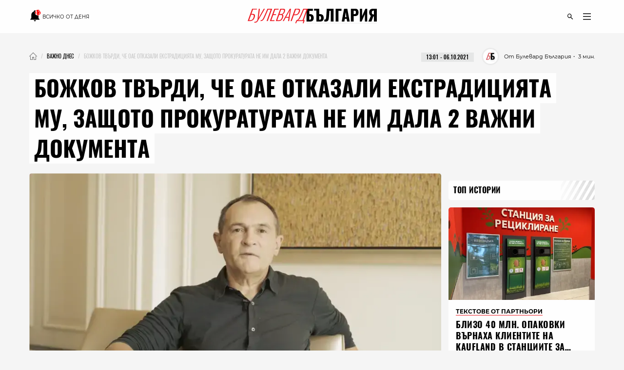

--- FILE ---
content_type: text/html; charset=utf-8
request_url: https://boulevardbulgaria.bg/articles/bozhkov-tvardi-che-oae-otkazali-ekstraditsiyata-mu-zashtoto-prokuraturata-ne-im-dala-2-vazhni-dokumenta
body_size: 21507
content:
<!DOCTYPE html>
<html lang="bg" prefix="og: http://ogp.me/ns#">
  <head>
    <meta http-equiv="Content-Type" content="text/html; charset=utf-8" />
<meta content="width=device-width, initial-scale=1.0, maximum-scale=1" name="viewport">
<link rel="shortcut icon" type="image/x-icon" href="/assets/app_icons/favicon-502f22df9f9a79cb5bbc65be5197127c4402fe057e264bc4146a79bb793a8d4f.ico" />

<link rel="apple-touch-icon" type="image/png" href="https://boulevardbulgaria.bg/assets/app_icons/apple-icon-32x32-0cd8772dbb98a329e5e7cf70e87abb03a2a34ca7b4f48f25472f953812aad811.png" sizes="32x32" />
<link rel="apple-touch-icon" type="image/png" href="https://boulevardbulgaria.bg/assets/app_icons/apple-icon-57x57-5f1c04f724cfb1a49002114dbc1dc0f60b3da7c7cbbf32f0395f2e5404782343.png" sizes="57x57" />
<link rel="apple-touch-icon" type="image/png" href="https://boulevardbulgaria.bg/assets/app_icons/apple-icon-72x72-5437d73479b33641c7ab884ab880b5d8a729f8d580c41c6277f60a59251cf86c.png" sizes="72x72" />
<link rel="apple-touch-icon" type="image/png" href="https://boulevardbulgaria.bg/assets/app_icons/apple-icon-114x114-f6ebeecc4b5286d9d5edea07c101e08469f3383d8d6ad220418295edf31f4926.png" sizes="114x114" />
<link rel="apple-touch-icon" type="image/png" href="https://boulevardbulgaria.bg/assets/app_icons/apple-icon-144x144-25d372ef1a5908c6ce04062ea8bcc7fabaf4ff879fceecb001ad89c8d1b4e2cf.png" sizes="144x144" />
<link rel="icon" type="image/png" href="https://boulevardbulgaria.bg/assets/app_icons/android-icon-36x36-8494e67284df91b6a2b8d7d927b07cddec20faf9231e77cb0092559bc38a514d.png" sizes="36x36" />
<link rel="icon" type="image/png" href="https://boulevardbulgaria.bg/assets/app_icons/android-icon-72x72-5437d73479b33641c7ab884ab880b5d8a729f8d580c41c6277f60a59251cf86c.png" sizes="72x72" />
<link rel="icon" type="image/png" href="https://boulevardbulgaria.bg/assets/app_icons/android-icon-96x96-91464fa9d3f4ea907b5774df4cbd25894ff3195bb3e1f9321f86f35b46f46edd.png" sizes="96x96" />
<link rel="icon" type="image/png" href="https://boulevardbulgaria.bg/assets/app_icons/android-icon-192x192-587bfa267b30169171dd206c78d40782c05771265a1f15e20367ebc5be5c94a5.png" sizes="192x192" />

<meta name="msapplication-TileColor" content="#eb1c23">
<meta name="msapplication-TileImage" content="https://boulevardbulgaria.bg/assets/app_icons/ms-icon-144x144-25d372ef1a5908c6ce04062ea8bcc7fabaf4ff879fceecb001ad89c8d1b4e2cf.png">
<meta name="theme-color" content="#eb1c23">


        <link rel="canonical" href="https://boulevardbulgaria.bg/articles/bozhkov-tvardi-che-oae-otkazali-ekstraditsiyata-mu-zashtoto-prokuraturata-ne-im-dala-2-vazhni-dokumenta"/>

<title>Божков твърди, че ОАЕ отказали екстрадицията му, защото прокуратурата не им дала 2 важни документа - Важно днес - Булевард България</title>
<meta name="description" content="Васил Божков* твърди, че властите в Обединените арабски емирства отказали екстрадицията му в България, след като чакали над година два важни документа – за..." />
<meta property="article:author" content="Булевард България" />
<meta property="article:published_time" content="2021-10-06" />
<meta property="article:section" content="Важно днес" />
<meta property="fb:app_id" content="427894692650719" />
<meta property="fb:admins" content="100078292158770,100008709513521" />
<meta property="og:site_name" content="boulevardbulgaria.bg" />
<meta property="og:locale" content="bg_BG" />
<meta property="og:url" content="https://boulevardbulgaria.bg/articles/bozhkov-tvardi-che-oae-otkazali-ekstraditsiyata-mu-zashtoto-prokuraturata-ne-im-dala-2-vazhni-dokumenta" />
<meta property="og:title" content="Божков твърди, че ОАЕ отказали екстрадицията му, защото прокуратурата не им дала 2 важни документа" />
<meta property="og:description" content="Васил Божков* твърди, че властите в Обединените арабски емирства отказали екстрадицията му в България, след като чакали над година два важни документа – за..." />
<meta property="og:image" content="https://boulevardbulgaria.bg/system/editor_pictures/4079/fb_%D0%B2%D0%B0%D1%81%D0%B8%D0%BB_%D0%B1%D0%BE%D0%B6%D0%BA%D0%BE%D0%B2_-_1906.jpg" />
<meta property="og:image:alt" content="Божков твърди, че ОАЕ отказали екстрадицията му, защото прокуратурата не им дала 2 важни документа" />
<meta property="og:image:width" content="1200" />
<meta property="og:image:height" content="630" />
<meta property="og:type" content="article" />
<meta property="article:publisher" content="https://www.facebook.com/BoulevardBulgaria" />
<meta name="twitter:card" content="summary_large_image" />
<meta name="twitter:url" content="https://boulevardbulgaria.bg/articles/bozhkov-tvardi-che-oae-otkazali-ekstraditsiyata-mu-zashtoto-prokuraturata-ne-im-dala-2-vazhni-dokumenta" />
<meta name="twitter:title" content="Божков твърди, че ОАЕ отказали екстрадицията му, защото прокуратурата не им дала 2 важни документа - Важно днес" />
<meta name="twitter:description" content="Васил Божков* твърди, че властите в Обединените арабски емирства отказали екстрадицията му в България, след като чакали над година два важни документа – за..." />
<meta name="twitter:image" content="https://boulevardbulgaria.bg/system/editor_pictures/4079/fb_%D0%B2%D0%B0%D1%81%D0%B8%D0%BB_%D0%B1%D0%BE%D0%B6%D0%BA%D0%BE%D0%B2_-_1906.jpg" />

<link rel="stylesheet" media="screen" href="/assets/application-b8ccf39a45e8bf7a8e69359ac5c82bbab0efc931fc7df0fe2145624dd6187baf.css" />
<script src="/assets/application-848d56cae00c596a2df0a3484b39e5106aed57b5c1e5dee1d963d14b747cdcd3.js" type="dfd3416276f69bccfe907455-text/javascript"></script>
<meta name="csrf-param" content="authenticity_token" />
<meta name="csrf-token" content="GbzIIU+q2wJGEMz9vqioR3QbTYrqnAFV/En4k1nyo8ITJKRH6NKQyRwAjWUfTOaUoyRMoOxw8YUAWqIdlr8EDA==" />

  <meta name="robots" content="index, follow, max-image-preview:large">  
  <script type="dfd3416276f69bccfe907455-text/javascript">
document.addEventListener('DOMContentLoaded', function(e) {
  window.dataLayer.push({
    event: 'author'
  })
})
</script>


<link rel="alternate" type="application/atom+xml" title="ATOM" href="https://boulevardbulgaria.bg/feed.atom" />


  <script type="application/ld+json">
  {
    "@context":"http://schema.org",
    "@type": "NewsArticle",
    "mainEntityOfPage": {
      "@type": "WebPage",
      "@id": "https://boulevardbulgaria.bg/articles/bozhkov-tvardi-che-oae-otkazali-ekstraditsiyata-mu-zashtoto-prokuraturata-ne-im-dala-2-vazhni-dokumenta"
    },
    "url": "https://boulevardbulgaria.bg/articles/bozhkov-tvardi-che-oae-otkazali-ekstraditsiyata-mu-zashtoto-prokuraturata-ne-im-dala-2-vazhni-dokumenta",
    "headline": "Божков твърди, че ОАЕ отказали екстрадицията му, защото прокуратурата не им дала 2 важни документа",
    "articleBody": "Васил Божков* твърди, че властите в Обединените арабски емирства отказали екстрадицията му в България, след като чакали над година два важни документа – за първоначалното разследване и оригиналната заповед за задържане. Според адвоката му те са задължителни съгласно закона за екстрадиция в ОАЕ, но така и не били предоставени от българската прокуратура. В публикация във Facebook в сряда Божков, който има повдигнати 18 обвинения от българските власти, заявява още, че поискал от Интерпол сваляне на издирването му с червена бюлетина. Той представя изложение от адвоката си Гасан Ел Дайе от кантората „Чарлз Ръсел Спийчлис“, в което се твърди, че българските власти първоначално изпратили на институциите в ОАЕ 7 искания за екстрадицията му от Дубай, а после добавили още 11. Това е станало чрез Министерството на правосъдието и МВнР. „Но българската прокуратура никога не представи най-важните документи, свързани с тези искания, а именно: първоначалното разследване и оригиналната заповед за задържане. Властите в ОАЕ чакаха повече от една година, за да получат тези основни документи за правосъдните органи в страната, но те никога не бяха изпратени“, твърди Гасан Ел Дайе. Най-висшият съд в Абу Даби, който е компетентният съд да разглежда делата за екстрадиция се запознал с цялата преписка по исканията за екстрадиция, прегледал и оценил документите, изпратени от България, за да установи, че българските власти не са спазили основни изисквания в екстрадиционната процедура. „Поради това съдът в ОАЕ окончателно се произнесе с отхвърлително решение по исканията за екстрадиция. Това решение е влязло в сила и не подлежи на обжалване. Съдебният акт почива на две основания - българските власти на са представили най-важните документи в екстрадиционното производство и обвиненията в престъпленията не са доказани“, твърди адвокатът на Божков. „След произнасянето си съдът в ОАЕ уведоми за решението си главната прокуратура в Абу Даби, а тя от своя страна го изпрати до всички компетентни органи в страната, офиса на Интерпол в Абу Даби и до Интерпол Лион и до българските власти в рамките на обичайния законов ред“, казва още Ел Дайе. Докато екстрадиционното производство на Божков било в сила, той получил по законовия ред в страната над 20 призовки и съобщения от различни съдилища в България. „До този момент обаче той нито е получавал, нито дори е правен опит за връчване на уведомления от българската прокуратура“, смята адвокатът му. „Накрая, но не на последно място, г-н Божков пребивава законно в ОАЕ и срещу него няма висящи производства страната, а след като Червената бюлетина на Интерпол бъде отменена, въпросът с неговата поискана екстрадиция окончателно ще приключи“, казва Ел Дайе. Божков твърди, че с това изявление ще сложи „веднъж завинаги“ край на „безсилните лъжи и спекулации“ на прокуратурата в България за твърденията, че се укривал в ОАЕ и че не можел да бъде открит, за да му връчат призовка. Васил Божков няма да може да се яви на парламентарните избори на 14 ноември, след като Върховният административен съд потвърди отказа на ЦИК да регистрира партията му „Българско лято“. Той и свързаните с него фирми и организации бяха санкционирани по закона &quot;Магнитски&quot; от Министерството на финансите на САЩ по-рано през 2021 г. В сряда стана ясно, че &quot;Българско лято&quot; няма да участва в изборите чрез мандатоносител или коалиция в &quot;знак на протест&quot;. *Васил Божков е в Дубай от края на януари 2020 г., след като беше обвинен за финансови и други престъпления от Прокуратурата на РБ. Разследващите по-късно повдигнаха нови обвинения, включително за убийства и подбудителство към убийства. Божков е една от най-спорните фигури на прехода, свързван в публичното пространство със силовите методи на групировките от 90-те години, а впоследствие - практически монополизирал хазартния бизнес в България. В годините е имал множество други бизнес интереси, пряко или косвено свързани с държавата - пътно строителство, обществени поръчки и др.",
    "image": ["https://boulevardbulgaria.bg/system/editor_pictures/4079/fb_%D0%B2%D0%B0%D1%81%D0%B8%D0%BB_%D0%B1%D0%BE%D0%B6%D0%BA%D0%BE%D0%B2_-_1906.jpg"],
    "author": {
      "@type": "Person",
      "name": "Булевард България",
      "url": "https://boulevardbulgaria.bg/authors/boulevard-bulgaria"
    },
    "publisher":{
      "@type":"Organization",
      "name":"Boulevard Bulgaria",
      "logo": {
        "@type": "ImageObject",
        "url": "https://boulevardbulgaria.bg/assets/logo-b7aa6d360ec1d96288b2b8c19dfb5152015c3ca1911dda84605a7a36c9777d55.svg"
      }
    },
    "datePublished": "2021-10-06 13:01:00 +0300",
    "dateModified": "2026-01-22 16:42:39 +0200",
    "articleSection": "https://boulevardbulgaria.bg/vazhno-dnes",
    "keywords": "васил божков, екстрадиция, оае, дубай, прокуратура"
  }
</script>

  <script type="application/ld+json">{"@context":"https://schema.org/","@type":"BreadcrumbList","itemListElement":[{"@type":"ListItem","position":1,"name":"Начало","item":"https://boulevardbulgaria.bg"},{"@type":"ListItem","position":2,"name":"Важно днес","item":"https://boulevardbulgaria.bg/vazhno-dnes"},{"@type":"ListItem","position":3,"name":"Божков твърди, че ОАЕ отказали екстрадицията му, защото прокуратурата не им дала 2 важни документа"}]}</script>


  <script type="dfd3416276f69bccfe907455-text/javascript">
    if (!window.dataLayer)
      window.dataLayer = [];
      window.dataLayer.push({
        "article_category_1": "Важно днес",
        "article_author" : "Булевард България",
        "article_name" : "БОЖКОВ ТВЪРДИ, ЧЕ ОАЕ ОТКАЗАЛИ ЕКСТРАДИЦИЯТА МУ, ЗАЩОТО ПРОКУРАТУРАТА НЕ ИМ ДАЛА 2 ВАЖНИ ДОКУМЕНТА",
        "article_word_count" : parseInt("612")
      || undefined,
    });
  </script>


<link href='/opensearch.xml' rel='search' title='boulevardbulgaria.bg search' type='application/opensearchdescription+xml'>
<script async src="https://securepubads.g.doubleclick.net/tag/js/gpt.js" type="dfd3416276f69bccfe907455-text/javascript"></script>
<script type="dfd3416276f69bccfe907455-text/javascript">
  window.googletag = window.googletag || {cmd: []};
  googletag.cmd.push(function() {

    
        googletag.defineSlot('/150116058/BoulevardBulgaria.bg/bbg-inner-right-1', [[160, 600], [300, 600], [300, 250]], 'div-gpt-ad-1582387217291-0').setTargeting('test', 'lazyload').addService(googletag.pubads());
    googletag.defineSlot('/150116058/BoulevardBulgaria.bg/bbg-inner-top', [[1110, 300], [1140, 250], [970, 250], [1110, 200], [1160, 160], [1160, 300], [1130, 250], [1140, 160], [1160, 200], [1140, 300], [970, 200], [1130, 160], [1130, 300], [1110, 250], [1140, 200], [1160, 250], [1110, 160], [1130, 200], [728, 90], [970, 160], [970, 300]], 'div-gpt-ad-1582387259673-0').setTargeting('test', 'lazyload').addService(googletag.pubads());
    googletag.defineSlot('/150116058/BoulevardBulgaria.bg/bbg-inner-top-2', [[728, 90]], 'div-gpt-ad-1582387275730-0').setTargeting('test', 'lazyload').addService(googletag.pubads());
    googletag.defineSlot('/150116058/BoulevardBulgaria.bg/bbg-inner-bottom', [[800, 160], [728, 90], [800, 210], [800, 150]], 'div-gpt-ad-1582386847151-0').setTargeting('test', 'lazyload').addService(googletag.pubads());
    googletag.defineSlot('/150116058/BoulevardBulgaria.bg/bbg-inner-wallpaper', [1, 1], 'div-gpt-ad-1582387299571-0').setTargeting('test', 'lazyload').addService(googletag.pubads());

    const stickySlot = googletag.defineSlot('/150116058/BoulevardBulgaria.bg/bbg-inner-right-2-sticky', [[300, 600], [160, 600], [300, 251]], 'div-gpt-ad-1582387239554-0').setTargeting('test', 'lazyload').addService(googletag.pubads());
    setInterval(() => { 
        googletag.cmd.push(function() {
            googletag.pubads().refresh([stickySlot]);
        });
    }, 30000);

    



    googletag.pubads().enableLazyLoad({
      // Fetch slots within 2 viewports.
      fetchMarginPercent: 200,
      // Render slots within 1 viewports.
      renderMarginPercent: 100,
      // Double the above values on mobile, where viewports are smaller
      // and users tend to scroll faster.
      mobileScaling: 2.0
    });
    googletag.pubads().enableSingleRequest();
    googletag.pubads().setTargeting('bbg_url', "c5f0203f67bb600f56cc411d9a38ef27");
    googletag.pubads().setTargeting('bbg_tag', "васил божков, екстрадиция, оае, дубай, прокуратура" );
    googletag.pubads().setTargeting('bbg_cat', "vazhno-dnes" );
    googletag.pubads().collapseEmptyDivs();

    // Function to enable services
    function startAdServing(consentStatus) {
      console.log('Starting ad serving with consent status:', consentStatus);
      googletag.enableServices();
    }

    // Cookiebot/TCF integration with timeout
    var servicesEnabled = false;
    var consentTimeout = 3000;

    // Timeout fallback to ensure ads serve even if Cookiebot fails
    setTimeout(function() {
      if (!servicesEnabled) {
        console.log('Cookiebot timeout - enabling ads without consent integration');
        servicesEnabled = true;
        startAdServing('timeout');
      }
    }, consentTimeout);

    var tcfApiAttempts = 20;

    // Try to integrate with Cookiebot/TCF
    function attemptConsentIntegration(fallback = true) {
      if (typeof __tcfapi !== 'undefined') {
        console.log('TCF API found - integrating with Cookiebot');

        __tcfapi('getTCData', 2, function(tcData, success) {
          if (!servicesEnabled && success) {
            servicesEnabled = true;

            // Configure privacy settings if GDPR applies
            if (tcData.gdprApplies && tcData.vendor && tcData.vendor.consents) {
              var hasGoogleConsent = tcData.vendor.consents['755'] || false;

              try {
                googletag.pubads().setPrivacySettings({
                  nonPersonalizedAds: !hasGoogleConsent
                });
                console.log('Privacy settings applied - Google consent:', hasGoogleConsent);
              } catch (e) {
                console.log('Privacy settings error (using fallback):', e.message);
              }

              startAdServing('consent_integrated');
            } else {
              // No GDPR or no consent data
              startAdServing('no_gdpr_or_consent');
            }
          } else if (!success && !servicesEnabled) {
            console.log('TCF getData failed - enabling ads anyway');
            servicesEnabled = true;
            startAdServing('tcf_failed');
          }
        });
      } else if (fallback) {
        // No TCF API available
        if (!servicesEnabled) {
          console.log('No TCF API found - enabling ads without consent integration');
          servicesEnabled = true;
          startAdServing('no_tcf');
        }
      } else if (tcfApiAttempts > 0) {
        tcfApiAttempts--;
        setTimeout(() => attemptConsentIntegration(false), 100);
      }
    }

    // Try immediately in case Cookiebot is already loaded
    attemptConsentIntegration(false);

    // If not loaded yet, wait for it with polling
    var checkAttempts = 0;
    var maxAttempts = 20; // Check for 2 seconds max

    var consentWait = setInterval(function() {
      checkAttempts++;

      if (!servicesEnabled && typeof __tcfapi !== 'undefined') {
        console.log('TCF API loaded after', checkAttempts * 100, 'ms');
        clearInterval(consentWait);
        attemptConsentIntegration();
      } else if (checkAttempts >= maxAttempts) {
        clearInterval(consentWait);
        if (!servicesEnabled) {
          console.log('Stopped waiting for TCF API after', maxAttempts * 100, 'ms');
          servicesEnabled = true;
          startAdServing('wait_timeout');
        }
      }
    }, 100);

    // Handle consent changes (for users who modify consent)
    window.addEventListener('CookiebotOnConsentReady', function() {
      if (typeof __tcfapi !== 'undefined') {
        console.log('Cookiebot consent updated - refreshing privacy settings');
        __tcfapi('getTCData', 2, function(tcData, success) {
          if (success && tcData.gdprApplies && tcData.vendor && tcData.vendor.consents) {
            var hasGoogleConsent = tcData.vendor.consents['755'] || false;

            try {
              googletag.pubads().setPrivacySettings({
                nonPersonalizedAds: !hasGoogleConsent
              });
              // Refresh ads with new consent
              googletag.pubads().refresh();
              console.log('Ads refreshed with updated consent');
            } catch (e) {
              console.log('Error updating privacy settings:', e.message);
            }
          }
        });
      }
    });
  });
</script>
<!-- Google Tag Manager -->
<script defer type="dfd3416276f69bccfe907455-text/javascript">

 window['gtag_enable_tcf_support'] = true;

(function(w,d,s,l,i){w[l]=w[l]||[];w[l].push({'gtm.start':
new Date().getTime(),event:'gtm.js'});var f=d.getElementsByTagName(s)[0],
j=d.createElement(s),dl=l!='dataLayer'?'&l='+l:'';j.async=true;j.src=
'https://www.googletagmanager.com/gtm.js?id='+i+dl;f.parentNode.insertBefore(j,f);
})(window,document,'script','dataLayer','GTM-KXTC66K');
</script>
<!-- End Google Tag Manager -->
<script src="https://cdn.onesignal.com/sdks/OneSignalSDK.js" async="" type="dfd3416276f69bccfe907455-text/javascript"></script>
<script type="dfd3416276f69bccfe907455-text/javascript">
  var OneSignal = window.OneSignal || [];
  OneSignal.push(function() {
    OneSignal.init({
      appId: "78e185dc-7a36-436e-865f-306f5ebe86c1",
    });
  });
</script>
<script defer src="//www.instagram.com/embed.js" type="dfd3416276f69bccfe907455-text/javascript"></script>
<script id="mcjs" type="dfd3416276f69bccfe907455-text/javascript">!function(c,h,i,m,p){m=c.createElement(h),p=c.getElementsByTagName(h)[0],m.async=1,m.src=i,p.parentNode.insertBefore(m,p)}(document,"script","https://chimpstatic.com/mcjs-connected/js/users/72a605d704dd2688f2c475e7d/1913a8ba7f3c436c046156676.js");</script>
      
  <meta name="robots" content="index, follow, max-image-preview:large">  
  <script type="dfd3416276f69bccfe907455-text/javascript">
document.addEventListener('DOMContentLoaded', function(e) {
  window.dataLayer.push({
    event: 'author'
  })
})
</script>

  </head>
  <body>
    <div class="scroll-progress"></div>
    <div class="off-canvas-wrapper">
      <div class="off-canvas-wrapper-inner">
        <div class="off-canvas-content">
          <header class='small-12'>
  <div class='scroll-progress'></div>
  <div class='row'>
    <div class='small-12 column top-header'>
      <div class='float-left small-3'>
        <div class='small-12 text-left social-icons'>
          <a href="/vsichko-za-denya" style="font-size: 10px; font-family: 'Montserrat Regular';">
            
<svg
   width="24"
   height="24"
   viewBox="0 0 36 36"
   version="1.1"
   id="svg4"
   style="margin-bottom: -6px;"
   sodipodi:docname="mdi--bell-notification.svg"
   inkscape:export-filename="../Desktop/bell-notification.svg"
   inkscape:export-xdpi="96"
   inkscape:export-ydpi="96"
   xmlns:inkscape="http://www.inkscape.org/namespaces/inkscape"
   xmlns:sodipodi="http://sodipodi.sourceforge.net/DTD/sodipodi-0.dtd"
   xmlns="http://www.w3.org/2000/svg"
   xmlns:svg="http://www.w3.org/2000/svg">
  <defs
     id="defs8" />
  <sodipodi:namedview
     id="namedview6"
     pagecolor="#ffffff"
     bordercolor="#000000"
     borderopacity="0.25"
     inkscape:showpageshadow="2"
     inkscape:pageopacity="0.0"
     inkscape:pagecheckerboard="0"
     inkscape:deskcolor="#d1d1d1"
     showgrid="false" />
  <path
     d="m 17.341648,35.554287 c 1.74078,0 3.136542,-1.434753 3.136542,-3.224164 h -6.273083 a 3.1365412,3.2241647 0 0 0 3.136541,3.224164"
     id="path219"
     style="stroke-width:1.59003" />
  <path
     d="m 28.319543,17.482844 c -0.784135,0.209571 -1.568271,0.338537 -2.352406,0.338537 A 8.641171,8.8825737 0 0 1 17.341648,8.9549282 c 0,-2.3697611 0.909598,-4.5138303 2.352406,-6.1097919 A 3.0267623,3.1113189 0 0 0 17.341648,1.7005579 c -1.725097,0 -3.136541,1.4508741 -3.136541,3.2241647 V 5.3922265 C 9.5473437,6.8108586 6.3637541,11.211844 6.3637541,16.209299 v 9.672494 l -3.1365415,3.224164 v 1.612082 H 31.456084 v -1.612082 l -3.136541,-3.224164 z"
     id="path217"
     style="stroke-width:1.59003" />
  <path
     d="m 35.161292,8.5942889 c 0,4.6331071 -3.773293,8.4020091 -8.411795,8.4020091 -4.638503,0 -8.411796,-3.768902 -8.411796,-8.4020091 0,-4.6331094 3.773293,-8.4020109 8.411796,-8.4020109 4.638502,0 8.411795,3.7689015 8.411795,8.4020109"
     id="path2"
     style="fill:#ff0000;stroke-width:2.40197" />
  <text
     xml:space="preserve"
     style="font-size:16px;font-family:'Noto Sans Display';-inkscape-font-specification:'Noto Sans Display';fill:#ffffff"
     x="22.136503"
     y="14.529861"
     id="text324"><tspan
       sodipodi:role="line"
       id="tspan322"
       x="18.136503"
       y="14.529861"
       style="font-style:normal;font-variant:normal;font-weight:600;font-stretch:normal;font-size:16px;font-family:'Noto Sans Display';-inkscape-font-specification:'Noto Sans Display Semi-Bold';fill:#ffffff">17</tspan></text>
</svg>

            <span class="show-for-medium upper">Всичко от деня</span>
          </a>
        </div>
      </div>
      <div class='small-6 column float-left'>
        <a href="/"><img id="logo" alt="logo" height="15" width="125" src="/assets/logo-b7aa6d360ec1d96288b2b8c19dfb5152015c3ca1911dda84605a7a36c9777d55.svg" /></a>
      </div>
      <div class='float-left small-3'>
        <div class='small-12 float-right'>
          <ul class='icon-list menu text-right'>
  <li class='icons float-right'>
    <a href="javascript:void(0)" id='openDropDown'><i class='icon-menu'></i></a>
    <div id="mainDropDown">
      <span id='dropDownCloseBtn'>
        <span></span>
      </span>
      <ul class="dropdown no-bullet text-left small-12 float-left">
        <li>
          <a href="/vsichko-za-denya" class="highlighting">
            всичко от деня
          </a>
        </li>
      </ul>
      <ul class="dropdown main no-bullet text-left small-12 float-left">
            <li><a href="/galeriya">галерия</a></li>
            <li><a href="/zhivot">Живот</a></li>
            <li><a href="/politika">Политика</a></li>
            <li><a href="/kino-i-seriali">Кино и сериали</a></li>
            <li><a href="/biznes">Бизнес</a></li>
            <li><a href="/tehnologii">Технологии</a></li>
            <li><a href="/kultura">Култура</a></li>
            <li><a href="/koli">Коли</a></li>
            <li><a href="/tekstove-ot-partnyori">Текстове от партньори</a></li>
            <li><a href="/infografika">Инфографика</a></li>
            <li><a href="/teentok">тийнток</a></li>
            <li><a href="/izbori">Избори - Новини</a></li>
            <li><a href="/evropeyski-dnevnitsi">Европейски дневници </a></li>
            <li><a href="/mlada-balgariya">Млада България </a></li>
            <li><a href="/evroto-vaprosi-i-otgovori">Еврото - въпроси и отговори</a></li>
            <li><a href="/sport">Спорт</a></li>
            <li><a href="/koleden-bulevard">Коледен булевард</a></li>
            <li><a href="/zdrave">Здраве</a></li>
            <li><a href="/koli">Коли</a></li>
            <li><a href="/gen-z-dnevnitsi">GEN Z дневници</a></li>
        <li><a href="/podcasts">Подкасти</a></li>
        <li><a href="https://mailchi.mp/boulevardbulgaria/ref-subscribers">Нюзлетър</a></li>
        <li class='icons float-left hide-for-large'>
          <a href="/podcasts" class='soundcloud'></a>
        </li>
      </ul>
      <ul class="dropdown no-bullet text-left small-12 clearfix">
        <li><a target="_blank" href="/BoulevardBulgariaBG_RATE_CARD_2025_BGN_and_EURO.pdf">Реклама</a></li>
        <li><a target="_blank" href="/rate-card.pdf">Политическа реклама</a></li>
            <li><a href="/bulevardbulgaria/za-nas">За нас</a></li>
      </ul>
    </div>
  </li>
  <li class='icons float-right'>
    <a href="javascript:void(0)" class='icons' id='openSearchForm'><i class='icon-search'></i></a>
  </li>
</ul>
        </div>
      </div>
      <div class='small-12 search-form' id="searchForm">
        <form action="/search" accept-charset="UTF-8" method="get"><input name="utf8" type="hidden" value="&#x2713;" />
          <input type="text" name="query" id="query" placeholder="Въведете ключова дума..." />
          <input type="submit" name="commit" value="" class="icon-search" data-disable-with="" />
</form>      </div>
    </div>
  </div>
</header>
          <div id="content" class='small-12'>
            
            <div class='row column'>
              <div class='small-12' style="background-color: rgb(245, 245, 245);">
                
    <div class="section banner small-12 " id="topMegaboard">
  <!-- /150116058/BoulevardBulgaria.bg/bbg-inner-top -->
  <div id='div-gpt-ad-1582387259673-0'>
    <script type="dfd3416276f69bccfe907455-text/javascript">
      googletag.cmd.push(function() { googletag.display('div-gpt-ad-1582387259673-0'); });
    </script>
  </div>
</div>
	<div class='small-12 clearfix' id="article_9377">
    <nav id="breadcrumbs" class="float-left"><ul class="breadcrumbs"><li><a href="/"><img class="home" alt="Булевард България Новини" src="/assets/home-a383f8a3afe5862ee52aaeb105a1bbe4b88a1d5faa96017188498f204e9d21c8.webp" /></a></li><li><a href="/vazhno-dnes"><span>Важно днес</span></a></li><li class="disabled"><span>Божков твърди, че ОАЕ отказали екстрадицията му, защото прокуратурата не им дала 2 важни документа</span></li></ul></nav>
    <div class='date-wrap clearfix'>
      <div class="font-11 reading-time" style="font-family: 'Montserrat Regular'">
        <span>・ 3 мин.</span>
      </div>
      <div class='font-11 authorship'>
          <a class="wrapper" href="/authors/boulevard-bulgaria">
            <div class='image-wrap wallpaper'>
              <img class="cover-image" alt="Булевард България" src="/system/editor_pictures/85/xs_Profile_Photo_01.webp" />
            </div>
            <span>От Булевард България</span>
</a>      </div>
      <div style='margin-right: 1rem;margin-left: 1rem;'>
        <div class="date-label font-11">
  <time datetime="2021-10-06T13:01" class="date">13:01 - 06.10.2021</time>
</div>
      </div>
    </div>
  </div>

  <div class="highlight classic">
    <h1 class='title font-46 upper'>
      <span>Божков твърди, че ОАЕ отказали екстрадицията му, защото прокуратурата не им дала 2 важни документа</span>
    </h1>
  </div>

              </div>
              <div class="main-content" data-hook>
                

  <div class='small-12 wallpaper responsive-embed widescreen main-article-image rounded'>
    <img class="cover-image" alt="Божков твърди, че ОАЕ отказали екстрадицията му, защото прокуратурата не им дала 2 важни документа" src="/system/editor_pictures/4079/xl_%D0%B2%D0%B0%D1%81%D0%B8%D0%BB_%D0%B1%D0%BE%D0%B6%D0%BA%D0%BE%D0%B2_-_1906.webp" />
    
    
  </div>



      <div class='section banner'>
  <!-- /150116058/BoulevardBulgaria.bg/bbg-inner-top-2 -->
  <div id='div-gpt-ad-1582387275730-0'>
    <script type="dfd3416276f69bccfe907455-text/javascript">
      googletag.cmd.push(function() { googletag.display('div-gpt-ad-1582387275730-0'); });
    </script>
  </div>
</div>


<div class='article rounded ifr-wrap ' itemprop="articleBody" id="9377">
  <div class='section small-12'>
  <p>
    <em><mark>Абонирайте се за нюзлетъра на "Булевард България", за да получавате селекция с най-интересните теми на седмицата през погледа на нашия екип: </mark></em>
  </p>
  <form class="new_subscriber" id="new_subscriber" action="/subscribers" accept-charset="UTF-8" method="post"><input name="utf8" type="hidden" value="&#x2713;" /><input type="hidden" name="authenticity_token" value="nu+9OTRFUELfr9xuG2JkhC9Hgd93snfPTg9+3j3j+KHYX1fwZApRVRYh9UPxLhzNrkCBnOVIWd9n4/JC4kDwZw==" />
  <div class="input-group">
    <span class="input-group-label"><i class='icon-mail'></i></span>
    <input placeholder="E-mail" class="input-group-field" type="text" name="subscriber[email]" id="subscriber_email" />
    <div class="input-group-button">
      <input type="submit" name="commit" value="Запишете се" class="button" data-disable-with="Запишете се" />
    </div>
  </div>
  <div class='subscribe-terms-wrap'>
    <input name="subscriber[terms]" type="hidden" value="0" /><input type="checkbox" value="1" name="subscriber[terms]" id="subscriber_terms" />
    <label for="subscriber_terms">Запознат съм с <a href="/bulevardbulgaria/privacy-policy">политиката за съхранение на лични данни</a></label>
  </div>
</form>
  <hr style="margin-bottom: 0; margin-top: 3.5rem;">
</div>
    <div class="article-content"><p>Васил Божков* твърди, че властите в Обединените арабски емирства отказали екстрадицията му в България, след като чакали над година два важни документа – за първоначалното разследване и оригиналната заповед за задържане. Според адвоката му те са задължителни съгласно закона за екстрадиция в ОАЕ, но така и не били предоставени от българската прокуратура.</p>

<p>В публикация във Facebook в сряда Божков, който има повдигнати 18 обвинения от българските власти, заявява още, че поискал от Интерпол сваляне на издирването му с червена бюлетина.</p>

<p>Той представя изложение от <strong>адвоката си Гасан Ел Дайе</strong> от кантората  „Чарлз Ръсел Спийчлис“, в което се твърди, че българските власти първоначално изпратили на институциите в ОАЕ 7 искания за екстрадицията му от Дубай, а после добавили още 11. Това е станало чрез Министерството на правосъдието и МВнР. „Но българската прокуратура никога не представи най-важните документи, свързани с тези искания, а именно: <strong>първоначалното разследване и оригиналната заповед за задържане.</strong> Властите в ОАЕ чакаха повече от една година, за да получат тези основни документи за правосъдните органи в страната, но те никога не бяха изпратени“, твърди Гасан Ел Дайе.</p>

<p>Най-висшият съд в Абу Даби, който е компетентният съд да разглежда делата за екстрадиция се запознал с цялата преписка по исканията за екстрадиция, прегледал и оценил документите, изпратени от България, за да установи, че българските власти не са спазили основни изисквания в екстрадиционната процедура.</p>

<p><strong>„Поради това съдът в ОАЕ окончателно се произнесе с отхвърлително решение по исканията за екстрадиция. </strong>Това решение е влязло в сила и не подлежи на обжалване. Съдебният акт почива на две основания - българските власти на са представили най-важните документи в екстрадиционното производство и обвиненията в престъпленията не са доказани“, твърди адвокатът на Божков.</p>

<p>„След произнасянето си съдът в ОАЕ уведоми за решението си главната прокуратура в Абу Даби, а тя от своя страна го изпрати до всички компетентни органи в страната, офиса на Интерпол в Абу Даби и до Интерпол Лион и до българските власти в рамките на обичайния законов ред“, казва още Ел Дайе.</p>

<p>Докато екстрадиционното производство на Божков било в сила, той получил по законовия ред в страната над 20 призовки и съобщения от различни съдилища в България. „До този момент обаче той нито е получавал, нито дори е правен опит за връчване на уведомления от българската прокуратура“, смята адвокатът му.</p>

<p>„Накрая, но не на последно място, г-н Божков пребивава законно в ОАЕ и срещу него няма висящи производства страната, а след като Червената бюлетина на Интерпол бъде отменена, въпросът с неговата поискана екстрадиция окончателно ще приключи“, казва Ел Дайе.</p>

<p>Божков твърди, че с това изявление ще сложи „веднъж завинаги“ край на „безсилните лъжи и спекулации“ на прокуратурата в България за твърденията, че се укривал в ОАЕ и че не можел да бъде открит, за да му връчат призовка.</p>

<p>Васил Божков <a href="https://boulevardbulgaria.bg/articles/vas-ne-pozvoli-registratsiyata-na-balgarsko-lyato-za-izborite">няма да може да се яви на парламентарните избори на 14 ноември,</a> след като Върховният административен съд потвърди отказа на ЦИК да регистрира партията му „Българско лято“. Той и свързаните с него фирми и организации бяха санкционирани по закона "Магнитски" от Министерството на финансите на САЩ по-рано през 2021 г.</p>

<p>В сряда стана ясно, че<strong> "Българско лято" няма да участва в изборите чрез мандатоносител или коалиция в "знак на протест".</strong></p>

<hr>
<p><em>*Васил Божков е в Дубай от края на януари 2020 г., след като беше обвинен за финансови и други престъпления от Прокуратурата на РБ. Разследващите по-късно повдигнаха нови обвинения, включително за убийства и подбудителство към убийства. Божков е една от най-спорните фигури на прехода, свързван в публичното пространство със силовите методи на групировките от 90-те години, а впоследствие - практически монополизирал хазартния бизнес в България. В годините е имал множество други бизнес интереси, пряко или косвено свързани с държавата - пътно строителство, обществени поръчки и др.</em></p>

<p><iframe allow="autoplay; clipboard-write; encrypted-media; fullscreen; picture-in-picture" allowfullscreen="" frameborder="0" height="232" src="https://open.spotify.com/embed/episode/3KSa8Jtkq66urlOlh0F9ud" width="100%"></iframe></p>
</div>



<script type="dfd3416276f69bccfe907455-text/javascript">
  $(document).ready(function() {
    if ($(window).width() <= 768) {
      const firstParagraph = $('.article-content p').first();
      const adBanner =  $('    <div class=\'section banner\'>\n  <!-- /150116058/BoulevardBulgaria.bg/bbg-inner-top-2 -->\n  <div id=\'div-gpt-ad-1582387275730-0\'>\n    <script>\n      googletag.cmd.push(function() { googletag.display(\'div-gpt-ad-1582387275730-0\'); });\n    <\/script>\n  <\/div>\n<\/div>\n')
      if (firstParagraph.length > 0) {
        firstParagraph.after(adBanner);
      }
    }
    let docHeight = $(document).height(),
      windowHeight = $(window).height(),
      scrollPercent;
    $(window).on("scroll", function () {
      scrollPercent = ($(window).scrollTop() / (docHeight - windowHeight)) * 100;
      $(".scroll-progress").width(scrollPercent + "%");
    });
  });
</script>
  
<div id="fb-root"></div>
<script async defer crossorigin="anonymous" src="https://connect.facebook.net/bg_BG/sdk.js#xfbml=1&version=v14.0&appId=427894692650719&autoLogAppEvents=1" nonce="TbztaWLV" type="dfd3416276f69bccfe907455-text/javascript"></script>

<div class='small-12 fb-like-buttons'>
  <div class="fb-like" data-href="https://boulevardbulgaria.bg/articles/bozhkov-tvardi-che-oae-otkazali-ekstraditsiyata-mu-zashtoto-prokuraturata-ne-im-dala-2-vazhni-dokumenta" data-layout="standard" data-action="like" data-show-faces="true" data-share="true"></div>  
</div>
</div>

<div class='small-12 share-label'>
  <div class='small-12 small-offset-1'>
    <span class='upper font-16'>СПОДЕЛЕТЕ</span>
    <div class='social-block'>
      <ul class='no-bullet float-left share-blocks font-14 '>
        <li class='float-left'>
            <a 
              class="facebook" 
              href="https://www.facebook.com/sharer/sharer.php?u=https://boulevardbulgaria.bg/articles/bozhkov-tvardi-che-oae-otkazali-ekstraditsiyata-mu-zashtoto-prokuraturata-ne-im-dala-2-vazhni-dokumenta&amp;t=https://boulevardbulgaria.bg/articles/bozhkov-tvardi-che-oae-otkazali-ekstraditsiyata-mu-zashtoto-prokuraturata-ne-im-dala-2-vazhni-dokumenta" 
              title="Share on Facebook" target="_blank" rel="noopener noreferrer"
            >
              <svg class="svg-iline--fa fa-facebook fa-fw" aria-hidden="true" focusable="false" data-prefix="fab" data-icon="facebook" role="img" xmlns="http://www.w3.org/2000/svg" viewBox="0 0 512 512" data-fa-i2svg=""><path fill="currentColor" d="M512 256C512 114.6 397.4 0 256 0S0 114.6 0 256C0 376 82.7 476.8 194.2 504.5V334.2H141.4V256h52.8V222.3c0-87.1 39.4-127.5 125-127.5c16.2 0 44.2 3.2 55.7 6.4V172c-6-.6-16.5-1-29.6-1c-42 0-58.2 15.9-58.2 57.2V256h83.6l-14.4 78.2H287V510.1C413.8 494.8 512 386.9 512 256h0z"></path></svg>
            </a>
            <!--
            <a
              href="https://www.facebook.com/sharer/sharer.php?sdk=joey&amp;display=popup&amp;ref=plugin&amp;src=share_button&amp;u=https://boulebardbulgaria.bg"
              onclick="return !window.open(this.href, 'Facebook', 'width=640,height=300')"
              class="icon-facebook font-12"
              data-medium="facebook"
              rel="nofollow"
            ></a>
          <div class="show-for-small-only">
            <a
              href="https://m.facebook.com/sharer.php?u="
              onclick="return !window.open(this.href, 'Facebook', 'width=640,height=300')"
              class="icon-facebook facebook"
              data-medium="facebook"
              rel="nofollow"
            ></a>
          </div>
            -->
        </li>
        <li>
          <a 
            class="x-twitter" 
            href="https://twitter.com/intent/tweet?source=https://boulevardbulgaria.bg&amp;text=Божков%C2%A0твърди,%C2%A0че%C2%A0ОАЕ%C2%A0отказали%C2%A0екстрадицията%C2%A0му,%C2%A0защото%C2%A0прокуратурата%C2%A0не%C2%A0им%C2%A0дала%C2%A02%C2%A0важни%C2%A0документа&amp;url=https://boulevardbulgaria.bg/articles/bozhkov-tvardi-che-oae-otkazali-ekstraditsiyata-mu-zashtoto-prokuraturata-ne-im-dala-2-vazhni-dokumenta&amp;via=boulevardbulgaria.bg" 
            target="_blank" 
            rel="noopener noreferrer" 
            title="Share on X">
              <svg class="svg-inline--fa fa-x-twitter fa-fw" aria-hidden="true" focusable="false" data-prefix="fab" data-icon="x-twitter" role="img" xmlns="http://www.w3.org/2000/svg" viewBox="0 0 512 512" data-fa-i2svg=""><path fill="currentColor" d="M389.2 48h70.6L305.6 224.2 487 464H345L233.7 318.6 106.5 464H35.8L200.7 275.5 26.8 48H172.4L272.9 180.9 389.2 48zM364.4 421.8h39.1L151.1 88h-42L364.4 421.8z"></path></svg>
          </a>
          <!--
          <a
            href="https://twitter.com/intent/tweet?text=&amp;url=https://boulevardbulgaria.bg/articles/bozhkov-tvardi-che-oae-otkazali-ekstraditsiyata-mu-zashtoto-prokuraturata-ne-im-dala-2-vazhni-dokumenta"
            class="icon-X"
            rel="nofollow"
          ></a>
          -->
        </li>
        <li>
          <a 
            class="linkedin" 
            href="https://www.linkedin.com/shareArticle?mini=true&amp;url=https://boulevardbulgaria.bg/articles/bozhkov-tvardi-che-oae-otkazali-ekstraditsiyata-mu-zashtoto-prokuraturata-ne-im-dala-2-vazhni-dokumenta&amp;title=Божков твърди, че ОАЕ отказали екстрадицията му, защото прокуратурата не им дала 2 важни документа&amp;summary=Поискал е сваляне на червената бюлетина на Интерпол, няма да участва в изборите&amp;source=https://boulevardbulgaria.bg" 
            target="_blank" 
            rel="noopener noreferrer" 
            title="Share on LinkedIn"
          >
            <svg class="svg-inline--fa fa-linkedin fa-fw" aria-hidden="true" focusable="false" data-prefix="fab" data-icon="linkedin" role="img" xmlns="http://www.w3.org/2000/svg" viewBox="0 0 448 512" data-fa-i2svg=""><path fill="currentColor" d="M416 32H31.9C14.3 32 0 46.5 0 64.3v383.4C0 465.5 14.3 480 31.9 480H416c17.6 0 32-14.5 32-32.3V64.3c0-17.8-14.4-32.3-32-32.3zM135.4 416H69V202.2h66.5V416zm-33.2-243c-21.3 0-38.5-17.3-38.5-38.5S80.9 96 102.2 96c21.2 0 38.5 17.3 38.5 38.5 0 21.3-17.2 38.5-38.5 38.5zm282.1 243h-66.4V312c0-24.8-.5-56.7-34.5-56.7-34.6 0-39.9 27-39.9 54.9V416h-66.4V202.2h63.7v29.2h.9c8.9-16.8 30.6-34.5 62.9-34.5 67.2 0 79.7 44.3 79.7 101.9V416z"></path></svg>
          </a>
        </li>
        <li class="share-reddit">
          <a 
            href="https://www.reddit.com/submit?url=https://boulevardbulgaria.bg/articles/bozhkov-tvardi-che-oae-otkazali-ekstraditsiyata-mu-zashtoto-prokuraturata-ne-im-dala-2-vazhni-dokumenta%2F&amp;title=Божков твърди, че ОАЕ отказали екстрадицията му, защото прокуратурата не им дала 2 важни документа" target="_blank" 
            rel="noopener noreferrer" title="Submit to Reddit"
            class="share-button btn-link icon-reddit" 
          >
            <svg class="svg-inline--fa fa-reddit-alien fa-fw" aria-hidden="true" focusable="false" data-prefix="fab" data-icon="reddit-alien" role="img" xmlns="http://www.w3.org/2000/svg" viewBox="0 0 512 512" data-fa-i2svg=""><path fill="currentColor" d="M373 138.6c-25.2 0-46.3-17.5-51.9-41l0 0c-30.6 4.3-54.2 30.7-54.2 62.4l0 .2c47.4 1.8 90.6 15.1 124.9 36.3c12.6-9.7 28.4-15.5 45.5-15.5c41.3 0 74.7 33.4 74.7 74.7c0 29.8-17.4 55.5-42.7 67.5c-2.4 86.8-97 156.6-213.2 156.6S45.5 410.1 43 323.4C17.6 311.5 0 285.7 0 255.7c0-41.3 33.4-74.7 74.7-74.7c17.2 0 33 5.8 45.7 15.6c34-21.1 76.8-34.4 123.7-36.4l0-.3c0-44.3 33.7-80.9 76.8-85.5C325.8 50.2 347.2 32 373 32c29.4 0 53.3 23.9 53.3 53.3s-23.9 53.3-53.3 53.3zM157.5 255.3c-20.9 0-38.9 20.8-40.2 47.9s17.1 38.1 38 38.1s36.6-9.8 37.8-36.9s-14.7-49.1-35.7-49.1zM395 303.1c-1.2-27.1-19.2-47.9-40.2-47.9s-36.9 22-35.7 49.1c1.2 27.1 16.9 36.9 37.8 36.9s39.3-11 38-38.1zm-60.1 70.8c1.5-3.6-1-7.7-4.9-8.1c-23-2.3-47.9-3.6-73.8-3.6s-50.8 1.3-73.8 3.6c-3.9 .4-6.4 4.5-4.9 8.1c12.9 30.8 43.3 52.4 78.7 52.4s65.8-21.6 78.7-52.4z"></path></svg></a>
        </li>
        <li>
          <a 
            class="whatsapp" 
            href="https://api.whatsapp.com/send/?text=https://boulevardbulgaria.bg/articles/bozhkov-tvardi-che-oae-otkazali-ekstraditsiyata-mu-zashtoto-prokuraturata-ne-im-dala-2-vazhni-dokumenta" 
            target="_blank" 
            rel="noopener noreferrer" 
            title="Share on WhatsApp">
            <svg class="svg-inline--fa fa-whatsapp fa-fw" aria-hidden="true" focusable="false" data-prefix="fab" data-icon="whatsapp" role="img" xmlns="http://www.w3.org/2000/svg" viewBox="0 0 448 512" data-fa-i2svg=""><path fill="currentColor" d="M380.9 97.1C339 55.1 283.2 32 223.9 32c-122.4 0-222 99.6-222 222 0 39.1 10.2 77.3 29.6 111L0 480l117.7-30.9c32.4 17.7 68.9 27 106.1 27h.1c122.3 0 224.1-99.6 224.1-222 0-59.3-25.2-115-67.1-157zm-157 341.6c-33.2 0-65.7-8.9-94-25.7l-6.7-4-69.8 18.3L72 359.2l-4.4-7c-18.5-29.4-28.2-63.3-28.2-98.2 0-101.7 82.8-184.5 184.6-184.5 49.3 0 95.6 19.2 130.4 54.1 34.8 34.9 56.2 81.2 56.1 130.5 0 101.8-84.9 184.6-186.6 184.6zm101.2-138.2c-5.5-2.8-32.8-16.2-37.9-18-5.1-1.9-8.8-2.8-12.5 2.8-3.7 5.6-14.3 18-17.6 21.8-3.2 3.7-6.5 4.2-12 1.4-32.6-16.3-54-29.1-75.5-66-5.7-9.8 5.7-9.1 16.3-30.3 1.8-3.7.9-6.9-.5-9.7-1.4-2.8-12.5-30.1-17.1-41.2-4.5-10.8-9.1-9.3-12.5-9.5-3.2-.2-6.9-.2-10.6-.2-3.7 0-9.7 1.4-14.8 6.9-5.1 5.6-19.4 19-19.4 46.3 0 27.3 19.9 53.7 22.6 57.4 2.8 3.7 39.1 59.7 94.8 83.8 35.2 15.2 49 16.5 66.6 13.9 10.7-1.6 32.8-13.4 37.4-26.4 4.6-13 4.6-24.1 3.2-26.4-1.3-2.5-5-3.9-10.5-6.6z"></path></svg>
          </a>
        </li>
        <li>
          <a href="/cdn-cgi/l/email-protection#[base64]" class='icon-mail' target='_blank'></a>
        </li>
        <!-- 
          <li>
            <a href="#disqus_thread" class='button comments'>КОМЕНТИРАЙ</a>
          </li>
        -->
      </ul>
    </div>
  </div>
</div>

  <div class='small-12'>
    <div class='small-12'>
      <div class="small-12 tag-header rounded">
        <span class="font-16 strong">
          <ul class="no-bullet tag-list">
              <li><a href="/tags/vasil-bozhkov">васил божков</a></li>
              <li><a href="/tags/ekstraditsiya">екстрадиция</a></li>
              <li><a href="/tags/oae">оае</a></li>
              <li><a href="/tags/dubay">дубай</a></li>
              <li><a href="/tags/prokuratura">прокуратура</a></li>
          </ul>
</span>      </div>
    </div>
  </div>



    <div class='section banner'>
  <!-- /150116058/BoulevardBulgaria.bg/bbg-inner-bottom -->
  <div id='div-gpt-ad-1582386847151-0'>
    <script data-cfasync="false" src="/cdn-cgi/scripts/5c5dd728/cloudflare-static/email-decode.min.js"></script><script type="dfd3416276f69bccfe907455-text/javascript">
      googletag.cmd.push(function() { googletag.display('div-gpt-ad-1582386847151-0'); });
    </script>
  </div>
</div>


    <!-- /150116058/BoulevardBulgaria.bg/bbg-inner-wallpaper -->
<div id='div-gpt-ad-1582387299571-0' style='width: 1px; height: 1px;'>
  <script type="dfd3416276f69bccfe907455-text/javascript">
    googletag.cmd.push(function() { googletag.display('div-gpt-ad-1582387299571-0'); });
  </script>
</div>


  <div class="ifr-wrap iframe-section banner">
	<iframe allowfullscreen='true' frameborder='0' height="280" src="/inhouse_banners/pr-zone" width="850"></iframe>
</div>


  
<div class="small-12 tag-header  rounded">
    <a class="tag font-16 strong " href="/vsichko-za-denya">Последни новини</a>
  
</div>
  <div class='infinite-list'>
    <div class="articles-list no-bullet small-12 wide-boxes" data-equalizer>
        
  <div class="small-12">
    <div class="float-left">
      <a href="/articles/avarii-prekasnaha-parnoto-i-toplata-voda-v-nyakolko-rayona-na-sofiya">
        <div class='small-12 wallpaper rounded'>
          <img class="cover-image" alt="Аварии прекъснаха парното и топлата вода в няколко района на София" src="/system/editor_pictures/39636/m_%D0%BF%D0%B0%D1%80%D0%BD%D0%BE.webp" />
        </div>
</a>    </div>
    <div class="float-left column title-wrap rounded small-12" >
      <div>
        <span class="tag selected font-12">Важно днес</span>
      </div>
      <h3 class="title upper font-18"><a href="/articles/avarii-prekasnaha-parnoto-i-toplata-voda-v-nyakolko-rayona-na-sofiya">Аварии прекъснаха парното и топлата вода в няколко района на София</a></h3>
      <p class="summary small-12 font-12">На някои места парното и топлата вода ще бъдат възстановени след 48 часа прекъсване</p>
      <span class="font-12 time">16:51 - 28.01.2026</span>
    </div>
  </div>
  
  <div class="small-12">
    <div class="float-left">
      <a href="/articles/upravlyavashtoto-mnozinstvo-probva-plan-b-za-promyana-na-izbornite-pravila">
        <div class='small-12 wallpaper rounded'>
          <img class="cover-image" alt="Управляващите и &quot;Възраждане&quot; задействаха план &quot;Б&quot; за промяна на изборните правила " src="/system/editor_pictures/67058/m_%D0%BF%D1%80%D0%B0%D0%B2%D0%BD%D0%B0_%D0%BA%D0%BE%D0%BC%D0%B8%D1%81%D0%B8%D1%8F_39042.webp" />
        </div>
</a>    </div>
    <div class="float-left column title-wrap rounded small-12" >
      <div>
        <span class="tag selected font-12">Важно днес</span>
      </div>
      <h3 class="title upper font-18"><a href="/articles/upravlyavashtoto-mnozinstvo-probva-plan-b-za-promyana-na-izbornite-pravila">Управляващите и &quot;Възраждане&quot; задействаха план &quot;Б&quot; за промяна на изборните правила </a></h3>
      <p class="summary small-12 font-12">Правната комисия одобри драстично ограничение на секциите в Турция, САЩ, Великобритания</p>
      <span class="font-12 time">16:16 - 28.01.2026</span>
    </div>
  </div>
  
  <div class="small-12">
    <div class="float-left">
      <a href="/articles/andrey-gyurov-e-saglasen-da-stane-sluzheben-premier-no-pod-uslovie">
        <div class='small-12 wallpaper rounded'>
          <img class="cover-image" alt="Андрей Гюров е съгласен да стане служебен премиер, но под условие" src="/system/editor_pictures/67463/m_%D0%B0%D0%BD%D0%B4%D1%80%D0%B5%D0%B9_%D0%B3%D1%8E%D1%80%D0%BE%D0%B2_%D0%B8%D0%BB%D0%B8%D1%8F%D0%BD%D0%B0_%D0%B9%D0%BE%D1%82%D0%BE%D0%B2%D0%B0.webp" />
        </div>
</a>    </div>
    <div class="float-left column title-wrap rounded small-12" >
      <div>
        <span class="tag selected font-12">Важно днес</span>
      </div>
      <h3 class="title upper font-18"><a href="/articles/andrey-gyurov-e-saglasen-da-stane-sluzheben-premier-no-pod-uslovie">Андрей Гюров е съгласен да стане служебен премиер, но под условие</a></h3>
      <p class="summary small-12 font-12">&quot;Честни избори може да има, когато едно служебно правителство не се намесва на политическия терен&quot;</p>
      <span class="font-12 time">15:53 - 28.01.2026</span>
    </div>
  </div>
  
  <div class="small-12">
    <div class="float-left">
      <a href="/articles/blizo-2-miliona-voenni-sa-zaginali-vav-voynata-mezhdu-rusiya-i-ukrayna">
        <div class='small-12 wallpaper rounded'>
          <img class="cover-image" alt="Близо 2 милиона руски и украински военни са загинали на бойното поле в Украйна " src="/system/editor_pictures/67465/m_Funeral_Ceremony.webp" />
        </div>
</a>    </div>
    <div class="float-left column title-wrap rounded small-12" >
      <div>
        <span class="tag selected font-12">Важно днес</span>
      </div>
      <h3 class="title upper font-18"><a href="/articles/blizo-2-miliona-voenni-sa-zaginali-vav-voynata-mezhdu-rusiya-i-ukrayna">Близо 2 милиона руски и украински военни са загинали на бойното поле в Украйна </a></h3>
      <p class="summary small-12 font-12">Загинали са около 1,2 млн. руснаци и 600 000 украинци </p>
      <span class="font-12 time">14:47 - 28.01.2026</span>
    </div>
  </div>
  
  <div class="small-12">
    <div class="float-left">
      <a href="/articles/dimitar-radev-i-dvama-ot-podupraviteli-na-bnb-otkazaha-posta-na-sluzheben-premier">
        <div class='small-12 wallpaper rounded'>
          <img class="cover-image" alt="Димитър Радев и двама от подуправители на БНБ отказаха поста на служебен премиер" src="/system/editor_pictures/48761/m_%D0%94%D0%B8%D0%BC%D0%B8%D1%82%D1%8A%D1%80_%D0%A0%D0%B0%D0%B4%D0%B5%D0%B2.webp" />
        </div>
</a>    </div>
    <div class="float-left column title-wrap rounded small-12" >
      <div>
        <span class="tag selected font-12">Важно днес</span>
      </div>
      <h3 class="title upper font-18"><a href="/articles/dimitar-radev-i-dvama-ot-podupraviteli-na-bnb-otkazaha-posta-na-sluzheben-premier">Димитър Радев и двама от подуправители на БНБ отказаха поста на служебен премиер</a></h3>
      <p class="summary small-12 font-12">Ръководството на БНБ смята, че напускането на централната банка ще има негативни последици за държавата </p>
      <span class="font-12 time">13:32 - 28.01.2026</span>
    </div>
  </div>
  
  <div class="small-12">
    <div class="float-left">
      <a href="/articles/telish-katastrofa">
        <div class='small-12 wallpaper rounded'>
          <img class="cover-image" alt="Д-р Цветан Костадинов, бивш кмет на Червен бряг, загина при жестока катастрофа край Телиш" src="/system/editor_pictures/67428/m_%D0%BB%D0%B5%D0%BA%D0%B0%D1%80.webp" />
        </div>
</a>    </div>
    <div class="float-left column title-wrap rounded small-12" >
      <div>
        <span class="tag selected font-12">Важно днес</span>
      </div>
      <h3 class="title upper font-18"><a href="/articles/telish-katastrofa">Д-р Цветан Костадинов, бивш кмет на Червен бряг, загина при жестока катастрофа край Телиш</a></h3>
      <p class="summary small-12 font-12">Д-р Костадинов е пътувал към работа в плевенската болница</p>
      <span class="font-12 time">13:21 - 28.01.2026</span>
    </div>
  </div>
  
  <div class="small-12">
    <div class="float-left">
      <a href="/articles/bivsh-frenski-senator-e-osaden-za-upoyavane-na-deputatka-s-tsel-seksualno-posegatelstvo">
        <div class='small-12 wallpaper rounded'>
          <img class="cover-image" alt="Бивш френски сенатор е осъден за упояване на депутатка с цел сексуално посегателство" src="/system/editor_pictures/67461/m_Joe%CC%88l_Guerriau.webp" />
        </div>
</a>    </div>
    <div class="float-left column title-wrap rounded small-12" >
      <div>
        <span class="tag selected font-12">Живот</span>
      </div>
      <h3 class="title upper font-18"><a href="/articles/bivsh-frenski-senator-e-osaden-za-upoyavane-na-deputatka-s-tsel-seksualno-posegatelstvo">Бивш френски сенатор е осъден за упояване на депутатка с цел сексуално посегателство</a></h3>
      <p class="summary small-12 font-12">Жоел Герио получи четири години затвор за това, че е сложил екстази в напитката на Сандрин Жосо</p>
      <span class="font-12 time">13:17 - 28.01.2026</span>
    </div>
  </div>
  
  <div class="small-12">
    <div class="float-left">
      <a href="/articles/antikoruptsionnata-komisiya-beshe-zakrita-nasledstvoto-otiva-v-mvr-dans-i-smetnata-palata">
        <div class='small-12 wallpaper rounded'>
          <img class="cover-image" alt="Антикорупционната комисия е закрита, &quot;наследството&quot; ѝ отива в МВР, ДАНС и Сметната палата" src="/system/editor_pictures/46607/m_%D0%B3%D0%B5%D1%80%D0%B1_%D0%B4%D0%B5%D0%BF%D1%83%D1%82%D0%B0%D1%82%D0%B8_%D0%B4%D0%BE%D0%B1%D1%80%D0%B5%D0%B2_%D0%B1%D0%BE%D1%80%D0%B8%D1%81%D0%BE%D0%B2.webp" />
        </div>
</a>    </div>
    <div class="float-left column title-wrap rounded small-12" >
      <div>
        <span class="tag selected font-12">Важно днес</span>
      </div>
      <h3 class="title upper font-18"><a href="/articles/antikoruptsionnata-komisiya-beshe-zakrita-nasledstvoto-otiva-v-mvr-dans-i-smetnata-palata">Антикорупционната комисия е закрита, &quot;наследството&quot; ѝ отива в МВР, ДАНС и Сметната палата</a></h3>
      <p class="summary small-12 font-12">КПК просъществува малко повече от 2 години</p>
      <span class="font-12 time">12:26 - 28.01.2026</span>
    </div>
  </div>
  
  <div class="small-12">
    <div class="float-left">
      <a href="/articles/radev-posochi-rusiya-kato-ikonomicheski-orientir-i-pak-postavi-pod-samnenie-evrozonata">
        <div class='small-12 wallpaper rounded'>
          <img class="cover-image" alt="Радев посочи Русия като икономически ориентир и пак постави под съмнение еврозоната " src="/system/editor_pictures/66205/m_%D0%A0%D1%83%D0%BC%D0%B5%D0%BD_%D0%A0%D0%B0%D0%B4%D0%B5%D0%B2_%D0%B1%D0%9D%D0%A2.webp" />
        </div>
</a>    </div>
    <div class="float-left column title-wrap rounded small-12" >
      <div>
        <span class="tag selected font-12">Важно днес</span>
      </div>
      <h3 class="title upper font-18"><a href="/articles/radev-posochi-rusiya-kato-ikonomicheski-orientir-i-pak-postavi-pod-samnenie-evrozonata">Радев посочи Русия като икономически ориентир и пак постави под съмнение еврозоната </a></h3>
      <p class="summary small-12 font-12">Бившият президент припозна и заключенията на САЩ за “проблемите на демокрацията” в Европа  </p>
      <span class="font-12 time">11:09 - 28.01.2026</span>
    </div>
  </div>

    </div>
  </div>
  <div class='btn-more-wrapper small-12'>
    <div class='text-center next-page-btn'>
      <a class="small-8 button upper" data-remote="true" href="/articles/bozhkov-tvardi-che-oae-otkazali-ekstraditsiyata-mu-zashtoto-prokuraturata-ne-im-dala-2-vazhni-dokumenta?page=2">Още от секцията</a>
    </div>
  </div>








  <script type="dfd3416276f69bccfe907455-text/javascript">
  var paragraphs = $('.article-content > p')

  if (typeof paragraphs[4] !== 'undefined' ) {
    var banner_text = new Waypoint({
      element: paragraphs[4],
      handler: function() {
        $('<div class=\"ifr-wrap iframe-section pr-in-text-section\">\n	<iframe allowfullscreen=\'true\' frameborder=\'0\' height=\"160\" src=\"/inhouse_banners/pr-in-text\" width=\"358\"><\/iframe>\n<\/div>\n').insertAfter(paragraphs[5]);
        this.destroy();
      },
      continuous: false
    })
  }

</script>


  <script type="dfd3416276f69bccfe907455-text/javascript">
  var paragraphs = $('.article-content > p, .article-content > ul > li')
  var is_desktop = window.matchMedia( "(min-width: 640px)").matches
  if (typeof paragraphs[1] !== 'undefined' && typeof paragraphs[9] !== 'undefined') {
    var banner_1 = new Waypoint({
      element: paragraphs[1],
      handler: function() {
        var ad_div = document.createElement('div');
        ad_div.className = 'section inner-text in-article interscroller';
        if (is_desktop) {
          var ad_slot = googletag.defineSlot('/150116058/BoulevardBulgaria.bg/bbg-inner-in-text-1', [[728, 90], [640, 360]]).setTargeting('test', 'lazyload').addService(googletag.pubads());
        } else {
          var ad_slot = googletag.defineSlot('/150116058/BoulevardBulgaria.bg/bbg-m-inner-in-text-1', [[300,600], [300, 250], [300, 100], [300, 50], [320, 100], [336, 280], [320, 50], [1, 1]]).setTargeting('test', 'lazyload').addService(googletag.pubads());
        }
        ad_div.id = ad_slot.getSlotElementId();
        $(ad_div).insertAfter(paragraphs[9]);
        googletag.display(ad_slot);
        this.destroy()
      },
      continuous: false
    })
  }

  if (typeof paragraphs[7] !== 'undefined' && typeof paragraphs[14] !== 'undefined') {
    var banner_2 = new Waypoint({
      element: paragraphs[7],
      handler: function() {
        var ad_div = document.createElement('div');
        ad_div.className = 'section inner-text in-article';
        if (is_desktop) {
          var ad_slot = googletag.defineSlot('/150116058/BoulevardBulgaria.bg/bbg-inner-in-text-2', [[728, 90], [640, 360]]).setTargeting('test', 'lazyload').addService(googletag.pubads());
        } else {
          var ad_slot = googletag.defineSlot('/150116058/BoulevardBulgaria.bg/bbg-m-inner-in-text-2', [[300,600], [300, 250], [300, 100], [300, 50], [320, 100], [336, 280], [320, 50], [1, 1]]).setTargeting('test', 'lazyload').addService(googletag.pubads());
        }
        ad_div.id = ad_slot.getSlotElementId();
        $(ad_div).insertAfter(paragraphs[14]);
        googletag.display(ad_slot);
        this.destroy()
      },
      continuous: false
    })
  }

  if (typeof paragraphs[14] !== 'undefined' && typeof paragraphs[21] !== 'undefined') {
    var banner_3 = new Waypoint({
      element: paragraphs[14],
      handler: function() {
        var ad_div = document.createElement('div');
        ad_div.className = 'section inner-text in-article';
        if (is_desktop) {
          var ad_slot = googletag.defineSlot('/150116058/BoulevardBulgaria.bg/bbg-inner-in-text-3', [[728, 90], [640, 360]]).setTargeting('test', 'lazyload').addService(googletag.pubads());
        } else {
          var ad_slot = googletag.defineSlot('/150116058/BoulevardBulgaria.bg/bbg-m-inner-in-text-3', [[300,600], [300, 250], [300, 100], [300, 50], [320, 100], [336, 280], [320, 50], [1, 1]]).setTargeting('test', 'lazyload').addService(googletag.pubads());
        }
        ad_div.id = ad_slot.getSlotElementId();
        $(ad_div).insertAfter(paragraphs[21]);
        googletag.display(ad_slot);
        this.destroy()
      },
      continuous: false
    })
  }

  if (typeof paragraphs[21] !== 'undefined' && typeof paragraphs[28] !== 'undefined') {
    var banner_4 = new Waypoint({
      element: paragraphs[21],
      handler: function() {
        var ad_div = document.createElement('div');
        ad_div.className = 'section inner-text in-article';
        if (is_desktop) {
          var ad_slot = googletag.defineSlot('/150116058/BoulevardBulgaria.bg/bbg-inner-in-text-4', [[728, 90], [640, 360]]).setTargeting('test', 'lazyload').addService(googletag.pubads());
        } else {
          var ad_slot = googletag.defineSlot('/150116058/BoulevardBulgaria.bg/bbg-m-inner-in-text-4', [[300,600], [300, 250], [300, 100], [300, 50], [320, 100], [336, 280], [320, 50], [1, 1]]).setTargeting('test', 'lazyload').addService(googletag.pubads());
        }
        ad_div.id = ad_slot.getSlotElementId();
        $(ad_div).insertAfter(paragraphs[28]);
        googletag.display(ad_slot);
        this.destroy()
      },
      continuous: false
    })
  }

  if (typeof paragraphs[28] !== 'undefined' && typeof paragraphs[35] !== 'undefined') {
    var banner_5 = new Waypoint({
      element: paragraphs[28],
      handler: function() {
        var ad_div = document.createElement('div');
        ad_div.className = 'section inner-text in-article';
        if (is_desktop) {
          var ad_slot = googletag.defineSlot('/150116058/BoulevardBulgaria.bg/bbg-inner-in-text-5', [[728, 90], [640, 360]]).setTargeting('test', 'lazyload').addService(googletag.pubads());
        } else {
          var ad_slot = googletag.defineSlot('/150116058/BoulevardBulgaria.bg/bbg-m-inner-in-text-5', [[300,600], [300, 250], [300, 100], [300, 50], [320, 100], [336, 280], [320, 50], [1, 1]]).setTargeting('test', 'lazyload').addService(googletag.pubads());
        }
        ad_div.id = ad_slot.getSlotElementId();
        $(ad_div).insertAfter(paragraphs[35]);
        googletag.display(ad_slot);
        this.destroy()
      },
      continuous: false
    })
  }
</script>


  

              </div>
              
  <aside class=inner-article-column>
    <div class='section banner' >
  <!-- /150116058/BoulevardBulgaria.bg/bbg-inner-right-1 -->
  <div id='div-gpt-ad-1582387217291-0'>
    <script type="dfd3416276f69bccfe907455-text/javascript">
      googletag.cmd.push(function() { googletag.display('div-gpt-ad-1582387217291-0'); });
    </script>
  </div>
</div>
        
<div class="small-12 tag-header tiny rounded">
    <span class="tag font-16 strong ">ТОП ИСТОРИИ</span>
  
</div>
    <div class='section'>
      <div class='right-column-stories top-stories'>
          <div class='small-12 float-left'>
            <div class='story-wrap'>
              <a href="/articles/blizo-40-mln-opakovki-varnaha-klientite-na-kaufland-v-stantsiite-za-retsiklirane">
                <div class='small-12 wallpaper'>
                  <img class="cover-image" alt="Близо 40 млн. опаковки върнаха клиентите на Kaufland в станциите за рециклиране" src="/system/editor_pictures/67325/m_Kaufland1.webp" />
                </div>
</a>              <div class='small-12 text-wrap'>
                <div class='small-12'>
                  <div class='small-12 float-left'>
                    <span class='tag-wrap'>
                      <span class="tag selected strong font-12">Текстове от партньори</span>
                    </span>
                  </div>
                  <div class="small-12 font-18 title upper"><a href="/articles/blizo-40-mln-opakovki-varnaha-klientite-na-kaufland-v-stantsiite-za-retsiklirane">Близо 40 млн. опаковки върнаха клиентите на Kaufland в станциите за рециклиране</a></div>
                  <span class="small-12 font-11 time">16:22 - 26.01.2026</span>
                </div>
              </div>
            </div>
          </div>
          <div class='small-12 float-left'>
            <div class='story-wrap'>
              <a href="/articles/shveytsarskiyat-startap-e-skimo-predstavya-parvite-v-sveta-elektricheski-ski-reaktsiite-sa-raznoposochni">
                <div class='small-12 wallpaper'>
                  <img class="cover-image" alt="Швейцарският стартъп E-Skimo представя първите в света електрически ски – реакциите са разнопосочни" src="/system/editor_pictures/67294/m_ski_.webp" />
                </div>
</a>              <div class='small-12 text-wrap'>
                <div class='small-12'>
                  <div class='small-12 float-left'>
                    <span class='tag-wrap'>
                      <span class="tag selected strong font-12">Технологии</span>
                    </span>
                  </div>
                  <div class="small-12 font-18 title upper"><a href="/articles/shveytsarskiyat-startap-e-skimo-predstavya-parvite-v-sveta-elektricheski-ski-reaktsiite-sa-raznoposochni">Швейцарският стартъп E-Skimo представя първите в света електрически ски – реакциите са разнопосочни</a></div>
                  <span class="small-12 font-11 time">11:07 - 25.01.2026</span>
                </div>
              </div>
            </div>
          </div>
      </div>
    </div>

  <div id='stickyBanner' class='section banner'>
  <!-- /150116058/BoulevardBulgaria.bg/bbg-inner-right-2-sticky -->
  <div id='div-gpt-ad-1582387239554-0'>
    <script type="dfd3416276f69bccfe907455-text/javascript">
      googletag.cmd.push(function() { googletag.display('div-gpt-ad-1582387239554-0'); });
    </script>
  </div>
</div>
</aside>

            </div>
          </div>
          <div class="gdpr-banner-wrapper column">
  <div class="gdpr-message row font-13">
    <div class='large-offset-2 medium-offset-1 large-8 medium-10 samll-12 column'>
      <div class='text-center'>
        Ние използваме "бисквитки" и други персонализиращи технологии, за да подобрим вашето преживяване в нашия сайт, да ви покажем персонализирано съдържание, таргетирана реклама, за да анализираме трафика на сайта и да проследим откъде идва нашата аудитория. Ако искате да разберете повече по темата можете да прочетете нашата <a href="/bulevardbulgaria/privacy-policy">"Политика на поверителност"</a>, както и  <a href="/bulevardbulgaria/cookies-policy">"Политика за съхранение на личните данни"</a>, съобразно регламента за GDPR, който е в сила от 23 май 2018г.
        <p>
          Избирайки "Приемам", вие се съгласявате да използваме вашите "бисквитки" и други трафични данни.
        </p>
        <p class='text-center'>
          <a href="javascript:;" class='button secondary ' id='gdpr-btn-accept-all'>Приемам</a>
        </p>
      </div>
    </div>
  </div>
</div>
            <footer>
    <div class='row'>
      <div class='small-12'>
        <div class='small-12 medium-6 large-3 float-left'>
          <div class='small-12 medium-12 float-left column'>
            <p class='heading font-14'><span><a href="/bulevardbulgaria/za-nas">За нас</a></span></p>
            <p class='font-13 about'>
              Управляващ редактор:  <br><a href="/authors/sibina-grigorova">Сибина Григорова</a> <br><br>
              Можете да ни пишете на <a target="_blank" href="/cdn-cgi/l/email-protection#acc2c9dbdfeccec3d9c0c9dacddec8ced9c0cbcddec5cd82cecb"><span class="__cf_email__" data-cfemail="b0ded5c7c3f0d2dfc5dcd5c6d1c2d4d2c5dcd7d1c2d9d19ed2d7">[email&#160;protected]</span></a>
            </p>
          </div>
          <div class='small-12 medium-12 float-left column'>
            <p class='heading font-14'><span>Социални медии</span></p>
            <div class='small-12 social-block'>
              <div class='row social-block-padding-2'>
                <div class='small-4 float-left font-36 column'><a class="icon-facebook" target="_blank" href="https://www.facebook.com/BoulevardBulgaria/"></a></div>
                <div class='small-4 float-left font-36 column'><a class="icon-X" target="_blank" href="https://twitter.com/BLVDBG"></a></div>
                <div class='small-4 float-left font-36 column'><a class="icon-instagram" target="_blank" href="https://www.instagram.com/boulevard.bulgaria/"></a></div>
              </div>
              <div class='row social-block-padding-7'>
                <div class='small-4 float-left font-36 column'><a class="icon-soundcloud" target="_blank" href="https://soundcloud.com/zhivotatidrugineshta"></a></div>
                <div class='small-4 float-left font-36 column'><a class="icon-youtube" target="_blank" href="https://www.youtube.com/channel/UCvRh2fDkOO43QmtYdcPZEog"></a></div>
                <div class='small-4 float-left font-30 column'><a class="icon-rss" target="_blank" href="https://boulevardbulgaria.bg/feed.atom"></a></div>
              </div>
            </div>
          </div>
        </div>
        <div class='small-12 medium-6 large-3 float-left column'>
          <p class='heading font-14'><span>Топ истории</span></p>
          <ul class='small-12 no-bullet top-articles'>
              <li>
                <a class="font-12 upper" href="/articles/instinktat-ne-e-magiya-a-za-otselyavane-ne-tryabvat-muskuli-urotsite-na-planinskiya-vodach-momchil-tsvetanov">Планинският водач Момчил Цветанов: Човекът е оцелял хилядолетия не заради мускули, а заради главата си</a>
                <span class="small-12 font-11 float-right time">11:20 - 25.01.2026</span>
              </li>
              <li>
                <a class="font-12 upper" href="/articles/dans-tragva-na-peshehodni-pohodi-za-da-vleze-vav-forma">ДАНС тръгва на колективни пешеходни походи, за да влезе във форма</a>
                <span class="small-12 font-11 float-right time">15:51 - 27.01.2026</span>
              </li>
              <li>
                <a class="font-12 upper" href="/articles/mnogo-hora-tarsyat-ne-prosto-rabota-a-smisal-i-go-namirat-v-dobrovolcheskite-kampanii-na-paysafe">Много хора търсят не просто работа, а смисъл. И го намират в доброволческите кампании на Paysafe</a>
                <span class="small-12 font-11 float-right time">09:06 - 27.01.2026</span>
              </li>
              <li>
                <a class="font-12 upper" href="/articles/blizo-40-mln-opakovki-varnaha-klientite-na-kaufland-v-stantsiite-za-retsiklirane">Близо 40 млн. опаковки върнаха клиентите на Kaufland в станциите за рециклиране</a>
                <span class="small-12 font-11 float-right time">16:22 - 26.01.2026</span>
              </li>
              <li>
                <a class="font-12 upper" href="/articles/shveytsarskiyat-startap-e-skimo-predstavya-parvite-v-sveta-elektricheski-ski-reaktsiite-sa-raznoposochni">Швейцарският стартъп E-Skimo представя първите в света електрически ски – реакциите са разнопосочни</a>
                <span class="small-12 font-11 float-right time">11:07 - 25.01.2026</span>
              </li>
          </ul>
        </div>
        <div class='small-12 medium-6 large-3 float-left column'>
          <p class='heading font-14'><span>Видео и галерия</span></p>
          <div class='row'>
            <div class='small-12 column multimedia'>
                <div class='small-4 float-left'>
                  <a href="/galleries/maykite-sa-istinskite-kralitsi-na-zlatnite-globusi">
                    <div class='small-12 wallpaper responsive-embed square rounded' >
                      <img class="cover-image" alt="Майките са истинските кралици на &quot;Златните глобуси&quot;" src="/system/editor_pictures/66890/s_leonardo_dicaprio_mother.webp" />
                      
                    </div>
</a>                </div>
                <div class='small-4 float-left'>
                  <a href="/galleries/kola-na-godinata-2026-nay-dobrite-avtomobili-v-evropa">
                    <div class='small-12 wallpaper responsive-embed square rounded' >
                      <img class="cover-image" alt="Кола на годината 2026: Най-добрите автомобили в Европа" src="/system/editor_pictures/66828/s_Mercedes-CLA.webp" />
                      
                    </div>
</a>                </div>
                <div class='small-4 float-left'>
                  <a href="/galleries/nay-interesnite-novi-tehnologii-ot-ces-2026-dosega">
                    <div class='small-12 wallpaper responsive-embed square rounded' >
                      <img class="cover-image" alt="От робот, който сгъва дрехи до &quot;живо&quot; Lego - най-интересното от CES 2026 досега" src="/system/editor_pictures/66701/s_342.webp" />
                      
                    </div>
</a>                </div>
                <div class='small-4 float-left'>
                  <a href="/galleries/nay-ochakvanite-filmi-na-2026-g">
                    <div class='small-12 wallpaper responsive-embed square rounded' >
                      <img class="cover-image" alt="Най-очакваните филми на 2026 г." src="/system/editor_pictures/66615/s_%D0%BA%D0%BE%D0%BB%D0%B0%D0%B6_%D1%84%D0%B8%D0%BB%D0%BC%D0%B8_2026_.webp" />
                      
                    </div>
</a>                </div>
                <div class='small-4 float-left'>
                  <a href="/galleries/balgariya-posreshtna-2026-godina-kato-chlen-na-evrozonata">
                    <div class='small-12 wallpaper responsive-embed square rounded' >
                      <img class="cover-image" alt="България посрещна 2026 година като член на Еврозоната (СНИМКИ)" src="/system/editor_pictures/66521/s_%D0%91%D1%8A%D0%BB%D0%B3%D0%B0%D1%80%D0%B8%D1%8F_%D0%B2_%D0%B5%D0%B2%D1%80%D0%BE%D0%B7%D0%BE%D0%BD%D0%B0%D1%82%D0%B0_%285%29.webp" />
                      
                    </div>
</a>                </div>
                <div class='small-4 float-left'>
                  <a href="/galleries/serialite-koito-shte-gledame-v-hbo-max-prez-2026-g">
                    <div class='small-12 wallpaper responsive-embed square rounded' >
                      <img class="cover-image" alt=" Сериалите, които ще гледаме в HBO Max през 2026 г." src="/system/editor_pictures/65900/s_house_of_the_dragon_.webp" />
                      
                    </div>
</a>                </div>
                <div class='small-4 float-left'>
                  <a href="/galleries/serialite-koito-shte-gledame-prez-yanuari-2026-g">
                    <div class='small-12 wallpaper responsive-embed square rounded' >
                      <img class="cover-image" alt="Сериалите, които ще гледаме през януари 2026 г. " src="/system/editor_pictures/66463/s_the_pitt.webp" />
                      
                    </div>
</a>                </div>
                <div class='small-4 float-left'>
                  <a href="/galleries/bridzhit-bardo-zhivot-v-snimki">
                    <div class='small-12 wallpaper responsive-embed square rounded' >
                      <img class="cover-image" alt="Бриджит Бардо: Живот в снимки" src="/system/editor_pictures/66446/s_bardot.webp" />
                      
                    </div>
</a>                </div>
                <div class='small-4 float-left'>
                  <a href="/galleries/nay-dobrite-seriali-za-2025-g-spored-imdb">
                    <div class='small-12 wallpaper responsive-embed square rounded' >
                      <img class="cover-image" alt="Най-добрите сериали за 2025 г. според IMDb " src="/system/editor_pictures/66331/s_imdb_seriali_kolaj_.webp" />
                      
                    </div>
</a>                </div>
            </div>
          </div>
        </div>
        <div class='small-12 medium-6 large-3 float-left column'>
          <p class='heading font-14'><span>Главни категории</span></p>

          <ul class='no-bullet float-left font-14 small-12 main-categories'>
              <li class="small-12 upper font-11">
                <a href="/galeriya">галерия</a>
</li>              <li class="small-12 upper font-11">
                <a href="/zhivot">Живот</a>
</li>              <li class="small-12 upper font-11">
                <a href="/politika">Политика</a>
</li>              <li class="small-12 upper font-11">
                <a href="/kino-i-seriali">Кино и сериали</a>
</li>              <li class="small-12 upper font-11">
                <a href="/biznes">Бизнес</a>
</li>              <li class="small-12 upper font-11">
                <a href="/tehnologii">Технологии</a>
</li>              <li class="small-12 upper font-11">
                <a href="/kultura">Култура</a>
</li>              <li class="small-12 upper font-11">
                <a href="/koli">Коли</a>
</li>          </ul>
        </div>
      </div>
    </div>
    <div class='row column'>
      <div class='small-12 copyright'>
        <div class='small-12 medium-6 font-12 float-left'>
          Copyrights 2026 © Булевард България.  Всички права запазени.
        </div>
        <div class='small-12 medium-6 float-left text-right'>
          <ul class='no-bullet float-right font-11 upper inline-list '>
            <li><a href="/">Начало</a></li>
            <li><a target="_blank" href="/BoulevardBulgariaBG_RATE_CARD_2025_BGN_and_EURO.pdf">Реклама</a></li>
            <li><a target="_blank" href="/rate-card.pdf">Политическа реклама</a></li>
              <li><a href="/bulevardbulgaria/za-nas">За нас</a></li>
          </ul>
        </div>
      </div>
    </div>
  </footer>

        </div>
      </div>
    </div>
    <!-- Google Tag Manager (noscript) -->
<noscript><iframe src="https://www.googletagmanager.com/ns.html?id=GTM-KXTC66K"
height="0" width="0" style="display:none;visibility:hidden"></iframe></noscript>
<!-- End Google Tag Manager (noscript) -->
  <script data-cfasync="false" src="/cdn-cgi/scripts/5c5dd728/cloudflare-static/email-decode.min.js"></script><script src="/cdn-cgi/scripts/7d0fa10a/cloudflare-static/rocket-loader.min.js" data-cf-settings="dfd3416276f69bccfe907455-|49" defer></script><script defer src="https://static.cloudflareinsights.com/beacon.min.js/vcd15cbe7772f49c399c6a5babf22c1241717689176015" integrity="sha512-ZpsOmlRQV6y907TI0dKBHq9Md29nnaEIPlkf84rnaERnq6zvWvPUqr2ft8M1aS28oN72PdrCzSjY4U6VaAw1EQ==" data-cf-beacon='{"version":"2024.11.0","token":"1a731430e9ae454dbbff705bb7030cb6","server_timing":{"name":{"cfCacheStatus":true,"cfEdge":true,"cfExtPri":true,"cfL4":true,"cfOrigin":true,"cfSpeedBrain":true},"location_startswith":null}}' crossorigin="anonymous"></script>
</body>
</html>

--- FILE ---
content_type: text/html; charset=utf-8
request_url: https://boulevardbulgaria.bg/inhouse_banners/pr-zone
body_size: 1392
content:
<!DOCTYPE html>
<html lang="bg" prefix="og: http://ogp.me/ns#">
  <head data-hook="inside_head">
    <meta http-equiv="Content-Type" content="text/html; charset=utf-8" />
    <meta content="width=device-width, initial-scale=1.0, maximum-scale=1" name="viewport">
    <link rel="stylesheet" media="screen" href="/assets/inhouse_banners-64df446d421f1b3895f824c11b1796bc70c51d702578b4df1fba5a4118756e64.css" />
  </head>
  <body style="overflow: hidden; height: 100vh;">
    <div id="content" class="small-12" style="display: flex; height: 100%;">
      <div class="articles-list no-bullet small-12 wide-boxes">
    <div class="small-12 medium-4 large-4 float-left column">
      <div class='rounded'>
        <div class="small-4 medium-12 large-12 float-left">
          <a target="_blank" href="/articles/ne-tova-ne-e-piarsing-tova-sa-slushalkite-huawei-freeclip-2-krasivi-i-udobni-za-tselodnevno-nosene">
            <div class='small-12 wallpaper ' style="background-image: url(/system/editor_pictures/67388/m_Hauwei_FreeClip_22.webp)">
              
            </div>
</a>        </div>
        <div class="small-8 medium-12 large-12 float-left content-wrap">
          <div><a class="tag selected font-12" target="_blank" href="/tehnologii">Технологии</a></div>
          <h3 class="title strong font-14"><a target="_blank" href="/articles/ne-tova-ne-e-piarsing-tova-sa-slushalkite-huawei-freeclip-2-krasivi-i-udobni-za-tselodnevno-nosene">Не, това не е ear cuff, това са слушалките Huawei FreeClip 2 - красиви и удобни за целодневно носене</a></h3>
        </div>
      </div>
    </div>
    <div class="small-12 medium-4 large-4 float-left column">
      <div class='rounded'>
        <div class="small-4 medium-12 large-12 float-left">
          <a target="_blank" href="/articles/mnogo-hora-tarsyat-ne-prosto-rabota-a-smisal-i-go-namirat-v-dobrovolcheskite-kampanii-na-paysafe">
            <div class='small-12 wallpaper ' style="background-image: url(/system/editor_pictures/66815/m_paysafe_%D0%9E%D0%B1%D1%89%D0%B0.webp)">
              
            </div>
</a>        </div>
        <div class="small-8 medium-12 large-12 float-left content-wrap">
          <div><a class="tag selected font-12" target="_blank" href="/biznes">Бизнес</a></div>
          <h3 class="title strong font-14"><a target="_blank" href="/articles/mnogo-hora-tarsyat-ne-prosto-rabota-a-smisal-i-go-namirat-v-dobrovolcheskite-kampanii-na-paysafe">Много хора търсят не просто работа, а смисъл. И го намират в доброволческите кампании на Paysafe</a></h3>
        </div>
      </div>
    </div>
    <div class="small-12 medium-4 large-4 float-left column">
      <div class='rounded'>
        <div class="small-4 medium-12 large-12 float-left">
          <a target="_blank" href="/articles/blizo-40-mln-opakovki-varnaha-klientite-na-kaufland-v-stantsiite-za-retsiklirane">
            <div class='small-12 wallpaper ' style="background-image: url(/system/editor_pictures/67325/m_Kaufland1.webp)">
              
            </div>
</a>        </div>
        <div class="small-8 medium-12 large-12 float-left content-wrap">
          <div><a class="tag selected font-12" target="_blank" href="/tekstove-ot-partnyori">Текстове от партньори</a></div>
          <h3 class="title strong font-14"><a target="_blank" href="/articles/blizo-40-mln-opakovki-varnaha-klientite-na-kaufland-v-stantsiite-za-retsiklirane">Близо 40 млн. опаковки върнаха клиентите на Kaufland в станциите за рециклиране</a></h3>
        </div>
      </div>
    </div>
  <span class="font-12 logo-wrap" target="_blank">
    Съдържание от партньори
</span></div>

    </div>
  <script defer src="https://static.cloudflareinsights.com/beacon.min.js/vcd15cbe7772f49c399c6a5babf22c1241717689176015" integrity="sha512-ZpsOmlRQV6y907TI0dKBHq9Md29nnaEIPlkf84rnaERnq6zvWvPUqr2ft8M1aS28oN72PdrCzSjY4U6VaAw1EQ==" data-cf-beacon='{"version":"2024.11.0","token":"1a731430e9ae454dbbff705bb7030cb6","server_timing":{"name":{"cfCacheStatus":true,"cfEdge":true,"cfExtPri":true,"cfL4":true,"cfOrigin":true,"cfSpeedBrain":true},"location_startswith":null}}' crossorigin="anonymous"></script>
</body>
</html>

--- FILE ---
content_type: text/html; charset=utf-8
request_url: https://boulevardbulgaria.bg/inhouse_banners/pr-zone
body_size: 1380
content:
<!DOCTYPE html>
<html lang="bg" prefix="og: http://ogp.me/ns#">
  <head data-hook="inside_head">
    <meta http-equiv="Content-Type" content="text/html; charset=utf-8" />
    <meta content="width=device-width, initial-scale=1.0, maximum-scale=1" name="viewport">
    <link rel="stylesheet" media="screen" href="/assets/inhouse_banners-64df446d421f1b3895f824c11b1796bc70c51d702578b4df1fba5a4118756e64.css" />
  </head>
  <body style="overflow: hidden; height: 100vh;">
    <div id="content" class="small-12" style="display: flex; height: 100%;">
      <div class="articles-list no-bullet small-12 wide-boxes">
    <div class="small-12 medium-4 large-4 float-left column">
      <div class='rounded'>
        <div class="small-4 medium-12 large-12 float-left">
          <a target="_blank" href="/articles/ne-tova-ne-e-piarsing-tova-sa-slushalkite-huawei-freeclip-2-krasivi-i-udobni-za-tselodnevno-nosene">
            <div class='small-12 wallpaper ' style="background-image: url(/system/editor_pictures/67388/m_Hauwei_FreeClip_22.webp)">
              
            </div>
</a>        </div>
        <div class="small-8 medium-12 large-12 float-left content-wrap">
          <div><a class="tag selected font-12" target="_blank" href="/tehnologii">Технологии</a></div>
          <h3 class="title strong font-14"><a target="_blank" href="/articles/ne-tova-ne-e-piarsing-tova-sa-slushalkite-huawei-freeclip-2-krasivi-i-udobni-za-tselodnevno-nosene">Не, това не е ear cuff, това са слушалките Huawei FreeClip 2 - красиви и удобни за целодневно носене</a></h3>
        </div>
      </div>
    </div>
    <div class="small-12 medium-4 large-4 float-left column">
      <div class='rounded'>
        <div class="small-4 medium-12 large-12 float-left">
          <a target="_blank" href="/articles/mnogo-hora-tarsyat-ne-prosto-rabota-a-smisal-i-go-namirat-v-dobrovolcheskite-kampanii-na-paysafe">
            <div class='small-12 wallpaper ' style="background-image: url(/system/editor_pictures/66815/m_paysafe_%D0%9E%D0%B1%D1%89%D0%B0.webp)">
              
            </div>
</a>        </div>
        <div class="small-8 medium-12 large-12 float-left content-wrap">
          <div><a class="tag selected font-12" target="_blank" href="/biznes">Бизнес</a></div>
          <h3 class="title strong font-14"><a target="_blank" href="/articles/mnogo-hora-tarsyat-ne-prosto-rabota-a-smisal-i-go-namirat-v-dobrovolcheskite-kampanii-na-paysafe">Много хора търсят не просто работа, а смисъл. И го намират в доброволческите кампании на Paysafe</a></h3>
        </div>
      </div>
    </div>
    <div class="small-12 medium-4 large-4 float-left column">
      <div class='rounded'>
        <div class="small-4 medium-12 large-12 float-left">
          <a target="_blank" href="/articles/blizo-40-mln-opakovki-varnaha-klientite-na-kaufland-v-stantsiite-za-retsiklirane">
            <div class='small-12 wallpaper ' style="background-image: url(/system/editor_pictures/67325/m_Kaufland1.webp)">
              
            </div>
</a>        </div>
        <div class="small-8 medium-12 large-12 float-left content-wrap">
          <div><a class="tag selected font-12" target="_blank" href="/tekstove-ot-partnyori">Текстове от партньори</a></div>
          <h3 class="title strong font-14"><a target="_blank" href="/articles/blizo-40-mln-opakovki-varnaha-klientite-na-kaufland-v-stantsiite-za-retsiklirane">Близо 40 млн. опаковки върнаха клиентите на Kaufland в станциите за рециклиране</a></h3>
        </div>
      </div>
    </div>
  <span class="font-12 logo-wrap" target="_blank">
    Съдържание от партньори
</span></div>

    </div>
  <script defer src="https://static.cloudflareinsights.com/beacon.min.js/vcd15cbe7772f49c399c6a5babf22c1241717689176015" integrity="sha512-ZpsOmlRQV6y907TI0dKBHq9Md29nnaEIPlkf84rnaERnq6zvWvPUqr2ft8M1aS28oN72PdrCzSjY4U6VaAw1EQ==" data-cf-beacon='{"version":"2024.11.0","token":"1a731430e9ae454dbbff705bb7030cb6","server_timing":{"name":{"cfCacheStatus":true,"cfEdge":true,"cfExtPri":true,"cfL4":true,"cfOrigin":true,"cfSpeedBrain":true},"location_startswith":null}}' crossorigin="anonymous"></script>
</body>
</html>